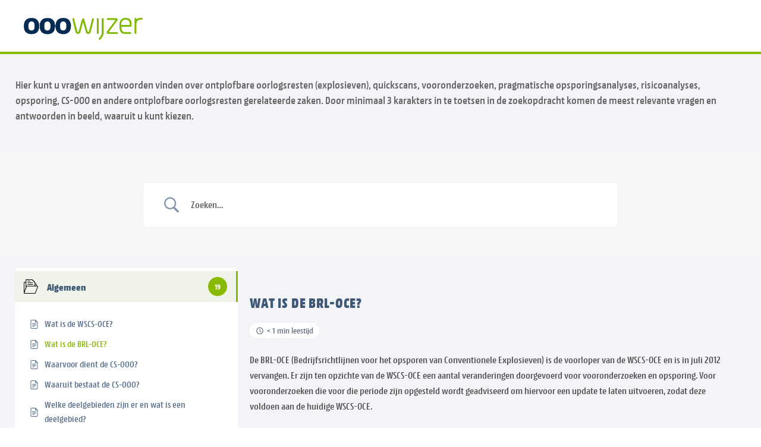

--- FILE ---
content_type: text/css
request_url: https://www.ooowijzer.nl/wp-content/plugins/oce-decisiontree/decisiontree_local_style.css?ver=6.7.4
body_size: 712
content:


        .decision_tree_area .ui-state-active{            
            background: #2E618D;
            border-color: #000000;
            border-left-style: inset;
            color: #ffffff;
        }
        .decision_tree_area .ui-state-default{            
            background: #042B53 ;
            border-color: #357ebd ;
            color: #ffffff ;
            min-width: 100px ;
            background: #042B53 ;
        }
       .decision_tree_area  .span.ui-button-text{
            color: #ffffff;
        }
        .decision_tree_area .ui-state-hover   {
            background: #2E618D;
        }    
        .decision_tree_area .ui-button{
            margin-bottom: 10px;
        }
        .decision_tree_area .ui-widget{
            font-size: 14px;
        }
        .dt_display_subtext{
            font-size:12px;
            font-family: Verdana,Arial,sans-serif;
            margin-bottom: 10px;
        }
        .decision_tree_area .answer-success {
            color: #ffffff;
            background-color: #5cb85c;
            border-color: #4cae4c;
        }
        .decision_tree_area .answer-restart {
            color: #ffffff;
            background-color: #5a8fad;
            border-color: black;
        }
        .decision_tree_area_donated  a {
            font-size: .8em;
            outline: 0px none;
            border: 0px none;
            text-decoration: none !important;
            color: #767676;
            
        }
        
        .dt_button{
            font-size:14px;
            margin-bottom: 14px;
            min-width: 100px;
            max-width: 300px;
            min-height: 32px;
            line-height: 32px;
            border-radius: 4px;
            border: 1px solid #d3d3d3;
            font-family: Verdana,Arial,sans-serif;
            text-decoration: none;
            display: inline-block;
            position: relative;
            padding: 0;
            cursor: pointer;
            vertical-align: middle;
            text-align: center;
            overflow: visible;           
            padding: .4em 1em;            
        }
        .dt_radio_choice{
            color: #ffffff;
            background: #042B53;
            border-color: #357ebd;
        }
        .dt_radio_answer, .dt_radio_answer_nolink{
            color: #ffffff;
            background: #5cb85c;
            border-color: #4cae4c;
        }
        .dt_radio_answer_nolink{
            cursor: default;
        }
        .dt_radio_choice:hover{
            background-color: #2e618d;
        }
       .decision_tree_area .dt_display_title  {
            font-size: 1.2em;
            padding: 3px 0 6px 0;
            color: #767676;
       }

       .ui-dialog {
           z-index: 1000;
       }

--- FILE ---
content_type: text/css
request_url: https://www.ooowijzer.nl/wp-content/themes/avg-oce/style.css?ver=1.0
body_size: 5368
content:
/*
Theme Name: OCEwijzer.nl
Theme URI:
Author: SIENN
Author URI:
Version: 1.0

This theme, like WordPress, is licensed under the GPL.
*/



/* =reset
*****************************************************/
html, body, div, span, applet, object, iframe, h1, h2, h3, h4, h5, h6, p, blockquote, pre, a, abbr, acronym, address, big, cite, code, del, dfn, em, font, img, ins, kbd, q, s, samp, small, strike, strong, sub, sup, tt, var, dd, dl, dt, li, ol, ul, fieldset, form, label, legend, table, caption, tbody, tfoot, thead, tr, th, td{ margin:0px; padding:0px;}

/* global box-sizing */
*,
*:after,
*:before {
	-moz-box-sizing:border-box;
	box-sizing:border-box;
	-webkit-font-smoothing:antialiased;
	-font-smoothing:antialiased;
	text-rendering:optimizeLegibility;
}
/* html element 62.5% font-size for REM use */
html {
	font-size:62.5%;
}
.wrapper {
	margin-top: 80px;
}

.logo-header {
    width: 200px;
	margin-bottom:20px;

}

.dt_display_info ul {
    margin-left: 20px;
	margin-top:  10px;
	list-style: none;
	line-height: 1.6;
	}


.dt_display_info ul li:before {
	content: '✓  ';
	}

.dt_display_subtext {
    margin: 36px 0;
}

.button-onderzoek {
    color: #fff !important;
    background: #80BB04;
    padding: 10px 20px;
    border-radius: 5px;
}
.button-onderzoek:hover {
    color: #fff !important;
    background: #042B53;

}
.dt_button.dt_radio_choice:hover {
    color: #fff !important;
}

.dt_display_info a {
	color:#88ba00;
	font-weight:700;
		}

.dt_display_info a:hover {
	color:#042B53;
	font-weight:700;

	}

.dt_button.answer-restart a {
    background: #dcdcdc;
    border: solid #dcdcdc;
	color: #ccc;
	font-weight:600;
	}

.dt_button.answer-restart a:hover {
    background: #ccc;
    border: solid #ccc;
	color: #fff;
	}
.fa.fa-repeat {
    margin-right: 10px;
}
.dontshow {
    font-size: 23px;
    font-weight: bolder;
}


.header-block {

	border-bottom:solid #88ba00 4px;

}

.header-logo {
    max-width: 1200px;
    width: 100%;
    margin-left: auto;
    margin-right: auto;
}

.faq-accordion {
    margin-top: 37px;
}

main {
    max-width: 1200px;
    width: 100%;
	margin-top:100px;
    margin-left: auto;
    margin-right: auto;
}

body {
	font:300 11px/1.4 'Helvetica Neue', Helvetica, Arial, sans-serif;
	color:#444;
}
/* clear */
.clear:before,
.clear:after {
    content:' ';
    display:table;
}

.dt_display_title {display: none;}

.dt_button.answer-restart {
    font-family: Open Sans, Verdana, Geneva, sans-serif !important;
    float: right;
	background: #dcdcdc;
    border: 0px ;
	color: #666;
}


.dt_button.answer-restart:hover {
    background: #ccc;
    border: 0px;
	color: #fff;
	}

.dt_display_question {
    margin-bottom: 40px;
    font-size: 22px;
    font-weight: 500;
}

.dt_button.dt_radio_choice {
    display: block;
}

.disclaimer-block {
    background: #f1f1f1;
    padding: 20px;
}

.disclaimer-block h4 {
	color: #666;
}

.disclaimer-block p {
    font-size: 14px;
    font-style: italic;
	color: #666;
}

div.columns {
    margin-left:15px;
    -webkit-column-count: 4; /* Chrome, Safari, Opera */
    -moz-column-count: 4; /* Firefox */
    column-count: 4;
}

.subtitle {
    font-size: 20px;
}

section{
    padding: 0 10px;
}

/* Contact form */
#contact-form{
    padding: 10px;
    max-width: 450px;
}
#contact-form label{
    color: #042B53;
}
#contact-form input,#contact-form textarea{
    width: 100%;
    padding-top: 6px;
    padding-bottom: 6px;
    padding-left: 10px;
    color: #042B53;
    border: 2px solid #042B53;
    outline: none;
    font-size: 14px;

}
#contact-form input:hover,#contact-form input:focus,#contact-form textarea:hover,#contact-form textarea:focus{
    border:2px solid #88ba00;
}
div.wpcf7-response-output {
    margin: 10px 0px 15px;
    color: #042B53;
}
div.wpcf7-mail-sent-ok {
    border: 2px solid #88ba00;
    color: #88ba00;
}
span.wpcf7-not-valid-tip {
    color: #d34e52;
}
#contact-form input[type=submit] {
    color: #ffffff;
    background: #042B53;
    border: 2px solid #042B53;
    padding: 10px;
    font-size: 14px;
    font-family: Verdana,Arial,sans-serif;
    font-weight: 400;
}
#contact-form input[type=submit]:hover{
    background-color: #fff;
    color: #042B53;
    transition: all 0.5s;
}


@media screen and (min-width: 700px) {

	.logoheader {
		float: left;
	}

	.vestigingtitle h2 {
		margin-left: 260px;
		margin-top: 10px;
	}

}

.vestigingtitle {
    margin-bottom: -30px;
}

.vestigingtitle h2 {
    font-size: 24px;
    font-style: italic;
}


.gallery-article {
    clear: both;
    width: 100%;
    padding-top: 40px;
}


.vr-block .text p {  margin: 0 0 -60px 0;}
.clear:after {
    clear:both;
}
.clear {
    *zoom:1;
}

.button-back {
    float: right;
    margin-top: 30px;
}

.attachment-post-thumbnail.size-post-thumbnail.wp-post-image {
    width: 100%;
    height: auto;
}


img {
	max-width:100%;
	vertical-align:bottom;
}
a {
	color:#444;
	text-decoration:none;
}
a:hover {
	color:#444;
}
a:focus {
	outline:0;
}
a:hover,
a:active {
	outline:0;
}
input:focus {
	outline:0;
	border:1px solid #04A4CC;
}

.wpbs-calendars .status-default {
	background-color: #efefef
}

.wpbs-calendars .wpbs-bookable
{
	background-color:#DDFFCC !important
}

.wpbs-calendars .wpbs-bookable-clicked,
.wpbs-calendars .wpbs-bookable-hover
{
	background-color:#3399cc !important
}

.wpbs-form-form p {font-size: 22px;  font-weight: 300;  margin-bottom: 30px;  line-height: 120%;}
.meta-date-post {
    margin-top: -30px;
    font-style: italic;
    color: #9a9a9a;
	font-size: 14px;
}
#post-image {
    min-width: 330px;
    max-width: 400px;
    float: left;
    margin: 10px 20px 20px 0;
}
.gallery-article img {max-width:150px; margin-bottom:10px;margin-right:5px;}

/* ==========================================================================
   MediaMarkt
   ========================================================================== */

@font-face {
    font-family: MMText-regular;
    src: url(../fonts/MMTextProWebTT-Regular.eot);
    src: url(../fonts/MMTextProWebTT-Regular.eot?#iefix) format("embedded-opentype"), url(../fonts/MMTextProWebTT-Regular.woff) format("woff"), url(../fonts/MMTextProWebTT-Regular.ttf) format("truetype")
}

@font-face {
    font-family: MMText-bold;
    src: url(../fonts/MMTextProWebTT-Bold.eot);
    src: url(../fonts/MMTextProWebTT-Bold.eot?#iefix) format("embedded-opentype"), url(../fonts/MMTextProWebTT-Bold.woff) format("woff"), url(../fonts/MMTextProWebTT-Bold.ttf) format("truetype")
}

@font-face {
    font-family: MMText-semibold;
    src: url(../fonts/MMTextProWebTT-Semibold.eot);
    src: url(../fonts/MMTextProWebTT-Semibold.eot?#iefix) format("embedded-opentype"), url(../fonts/MMTextProWebTT-Semibold.woff) format("woff"), url(../fonts/MMTextProWebTT-Semibold.ttf) format("truetype")
}

@font-face {
    font-family: MMPrice;
    src: url(../fonts/MM-Price.eot);
    src: url(../fonts/MM-Price.eot?#iefix) format("embedded-opentype"), url(../fonts/MM-Price.woff) format("woff"), url(../fonts/MM-Price.ttf) format("truetype")
}

@font-face {
    font-family: MM-iconfont;
    src: url(../fonts/MM-Iconfont.eot);
    src: url(../fonts/MM-Iconfont.eot?#iefix) format("embedded-opentype"), url(../fonts/MM-Iconfont.woff) format("woff"), url(../fonts/MM-Iconfont.ttf) format("truetype")
}


/***** GENERAL *****/

.test2{color: blue;}

body {
    font-family: MMText-regular, mm-text-regular, mmtextregular, MMTextProWeb-Regular, sans-serif;
    padding-top: 30px;
    padding-bottom: 0px;
    font-size: 18px;
    font-weight: 300;
    color: #666666;
}

h1 {
    font-size: 42px;
    margin-bottom: 40px;
    color: #000;
}

h2 {
    font-size: 40px;
    margin-bottom: 40px;
}

h3 {
    margin-top: 0px;
}

h1,
h2,
h3,
h4,
h5,
h6 {
    /*font-weight: normal !important;*/
    font-family: MMText-bold, Tahoma, Arial, Helvetica, sans-serif
}

a {
    color: #555;
}

a:hover,
a:focus {
    color: #000;
    text-decoration: none;
}

.btn.btn-primary {
    background: #ffa330;
    border: 1px solid #e5922b;
    color: #333333;
}

a.tooltip {
    text-decoration: none;
    cursor: help;
    border-bottom: dotted 1px #ccc;
    border-bottom: dotted 1px rgba(0, 0, 0, 0.25);
}

a.tooltip:hover {
    color: #000;
    border-bottom: dotted 1px #777;
    border-bottom: dotted 1px rgba(0, 0, 0, 0.5);
}

.btn.black {
    background: #000;
    color: #fff;
    font-weight: normal;
    font-size: 18px;
    text-shadow: none;
}

.btn.white {
    background: #fff;
    color: #000;
    font-weight: normal;
    font-size: 18px;
    text-shadow: none;
}

.icon,
.touch .icon {
    background: url(../images/icon-info.png) no-repeat scroll 0 0;
    width: 12px;
    height: 12px;
}

.offline {
    height: 90% !important;
    /* out of stock layer */
}

.offline span {
    width: 100%;
    height: auto;
    line-height: 1.2em;
    text-align: center;
    margin: 0px auto;
    padding: 2em 0;
}

.offline span i {
    position: relative;
}

.contenspot {
    padding: 0;
    /* is ok? */
}


/***** BUTTONS *****/

.button {
    height: auto;
    padding: 10px 10px 10px 10px;
    padding: 0px 10px\0;
    background: none;
    background-color: #555;
    border-radius: 3px;
    border: none;
    color: #fff;
    text-transform: uppercase;
    text-align: center;
    box-shadow: inset 0 -1px 0px rgba(0, 0, 0, 0.25);
    -webkit-transition: 0.1s ease-in-out;
    -moz-transition: 0.1s ease-in-out;
    -o-transition: 0.1s ease-in-out;
    transition: 0.1s ease-in-out;
}

.button span {
    width: auto !important;
    height: auto;
    margin: 0;
    padding: 0;
    display: block;
    float: none;
    background: none;
    border: none;
    white-space: nowrap;
    font-size: 14px;
    line-height: 1em;
    text-align: center;
    position: relative;
    font-weight: normal !important;
    font-family: 'mm-bold', Arial, sans-serif !important;
}

.button span:before {
    background: none !important;
}

.button:before {
    display: none;
    background: none;
}

.button:hover,
.button:focus,
.button:active {
    background-color: #333;
    color: #fff;
    box-shadow: inset 0 -1px 0px rgba(0, 0, 0, 0.25);
}

.button.small {
    padding: 0 10px 0 10px;
    text-transform: none;
}

.button.small span {
    line-height: 25px;
}

.button.rate-product span,
.button.small span {
    font-size: 12px;
    font-family: 'mm-semibold', Arial, sans-serif !important;
}

.button.large {
    /* make same as default .button */
    height: 35px !important;
    padding: auto !important;
    line-height: 35px !important;
    text-align: center !important;
}

.button.large span {
    height: inherit !important;
    line-height: inherit !important;
    text-align: center !important;
}

.button.large:hover,
.button.large:focus,
.button.large:active {
    background-position: inherit;
}

.button.arrow {
    padding-right: 0;
    padding-left: 0;
}

.button.arrow span {
    background: none;
    padding: 0 10px;
}

.button.arrow span:after {
    display: none;
}

.button.arrow:after {
    display: none !important;
}

.button.block span {
    text-align: center !important;
}

.button.fullwidth {
    width: auto;
    display: block;
}

.button.fullwidth span {
    width: 100%;
}

.button.gray {
    height: 25px;
    padding: 0;
    color: #555 !important;
    background: #e7e7e7;
    box-shadow: inset 0 -1px 0px rgba(0, 0, 0, 0.15);
    text-transform: uppercase;
}

#my-account-action-register {
    color: #fff !important;
}

.button.gray span {
    color: #555;
    line-height: 25px;
    font-size: 14px;
    font-family: 'mm-bold', Arial, sans-serif !important;
}

.button.gray:hover,
.button.gray:focus,
.button.gray:active {
    color: #333;
    background: #ddd;
}

.button.gray:before {
    display: inline-block;
}

.button.light,
.button#continue-shopping {
    background-color: #e7e7e7;
    color: #555;
    box-shadow: inset 0 -1px 0 rgba(0, 0, 0, 0.15);
}

.button.light:hover,
.button#continue-shopping:hover,
.button.light:focus,
.button#continue-shopping:focus,
.button.light:active,
.button#continue-shopping:active {
    background-color: #d7d7d7;
    color: #333;
}

.button.print {
    border-right: none;
}

.button.print:before {
    height: 15px;
    background: rgba(0, 0, 0, 0) url("../images/sprites.png?17") no-repeat scroll -308px -32px;
}

.button.print:after {
    display: none !important;
}

.button.print span {
    padding-left: 30px;
}

.button.disabled,
.button:disabled:focus,
.button:disabled:hover {
    opacity: 0.5em;
}

.button.disabled span,
.button:disabled:focus span,
.button:disabled:hover span {
    background: none;
}

.button.to-details {
    width: auto !important;
    background: #d7d7d7;
    color: #555;
    text-transform: uppercase;
    background-color: #555 !important;
    color: #fff !important;
    padding-right: 30px;
    padding-left: 10px;
}

.button.to-details.arrow span:after {
    display: none;
}

.button.to-details.arrow:after {
    display: block !important;
}

.button.to-details:after {
    content: "";
    width: 10px;
    height: 100%;
    padding: 0 6px 0 7px;
    display: block;
    position: absolute;
    right: 0;
    top: 0;
    border-left: solid 1px rgba(0, 0, 0, 0.2);
    background: url(../images/btn-arrow-dark.png) -25px 50% no-repeat;
    -webkit-transition: 0.1s ease-in-out;
    -moz-transition: 0.1s ease-in-out;
    -o-transition: 0.1s ease-in-out;
    transition: 0.25s ease-in-out;
}

.button.to-details:hover,
.button.to-details:focus,
.button.to-details:active {
    color: #fff !important;
    background-color: #ffa330 !important;
}

.button.to-details:hover:after,
.button.to-details:focus:after,
.button.to-details:active:after {
    content: "";
    width: 10px;
    padding: 0 6px 0 7px;
    display: block;
    position: absolute;
    right: 0;
    top: 0;
    border-left: solid 1px rgba(0, 0, 0, 0.15);
    background: url(../images/btn-arrow-dark.png) 9px 50% no-repeat;
}

.button.to-details.mini {
    height: 15px !important;
    padding: 2px 19px 2px 6px;
}

.button.to-details.mini span {
    line-height: 15px;
    font-size: 11px;
}

.button.to-details.mini:after {
    content: "";
    width: 7px;
    height: 100%;
    padding: 0 3px 0 4px;
    display: block;
    position: absolute;
    right: 0;
    top: 0;
    border-left: solid 1px rgba(0, 0, 0, 0.2);
    background: url(../images/btn-arrow-dark-small.png) -31px 50% no-repeat;
    -webkit-transition: 0.1s ease-in-out;
    -moz-transition: 0.1s ease-in-out;
    -o-transition: 0.1s ease-in-out;
    transition: 0.25s ease-in-out;
}

.button.to-details.mini:hover:after,
.button.to-details.mini:focus:after,
.button.to-details.mini:active:after {
    background-position: 5px 50%;
}

.button.to-details.dark {
    background: #555 !important;
    color: #fff !important;
}

.button.to-details.dark:hover {
    background: #333 !important;
    color: #fff !important;
}

.button.to-details.light {
    background: #e7e7e7 !important;
    color: #555 !important;
}

.button.to-details.light:after {
    content: "";
    width: 10px;
    height: 100%;
    padding: 0 6px 0 7px;
    display: block;
    position: absolute;
    right: 0;
    top: 0;
    border-left: solid 1px rgba(0, 0, 0, 0.1);
    background: url(../images/btn-arrow.png) -25px 50% no-repeat;
    -webkit-transition: 0.1s ease-in-out;
    -moz-transition: 0.1s ease-in-out;
    -o-transition: 0.1s ease-in-out;
    transition: 0.25s ease-in-out;
}

.button.to-details.light:hover,
.button.to-details.light:focus,
.button.to-details.light:active {
    background-color: #d7d7d7 !important;
}

.button.to-details.light:hover:after,
.button.to-details.light:focus:after,
.button.to-details.light:active:after {
    content: "";
    width: 10px;
    padding: 0 6px 0 7px;
    display: block;
    position: absolute;
    right: 0;
    top: 0;
    border-left: solid 1px rgba(0, 0, 0, 0.15);
    background: url(../images/btn-arrow.png) 9px 50% no-repeat;
}

.button.add-to-cart,
.button.yellow {
    height: 35px\0;
    /* ie8 */
    line-height: 35px\0;
    /* ie8 */
    padding: 0;
    height: 35px;
    line-height: 35px;
    margin-right: 0;
    padding-right: 30px;
    padding-left: 10px;
    color: #333 !important;
    text-transform: uppercase;
    text-align: center;
    background: none !important;
    background-color: #ffa330 !important;
    font-size: 15px;
    font-family: 'mm-bold', Arial, sans-serif;
    -webkit-transition: 0.1s ease-in-out;
    -moz-transition: 0.1s ease-in-out;
    -o-transition: 0.1s ease-in-out;
    transition: 0.1s ease-in-out;
}

.button.add-to-cart span,
.button.yellow span {
    line-height: 35px;
    padding-left: 0;
    background: none !important;
    font-size: 14px;
    font-family: 'mm-bold', Arial, sans-serif !important;
}

.button.add-to-cart:hover,
.button.yellow:hover,
.button.add-to-cart:focus,
.button.yellow:focus,
.button.add-to-cart:active,
.button.yellow:active {
    color: #fff !important;
}

.button.add-to-cart:hover:after,
.button.yellow:hover:after,
.button.add-to-cart:focus:after,
.button.yellow:focus:after,
.button.add-to-cart:active:after,
.button.yellow:active:after {
    content: "";
    width: 10px;
    padding: 0 6px 0 7px;
    display: block;
    position: absolute;
    right: 0;
    top: 0;
    border-left: solid 1px rgba(0, 0, 0, 0.15);
    background: url(../images/btn-arrow.png) 9px 50% no-repeat;
}

.button.add-to-cart:before,
.button.yellow:before {
    display: none;
    background: none !important;
}

.button.add-to-cart:after,
.button.yellow:after {
    content: "";
    width: 10px;
    height: 100%;
    padding: 0 6px 0 7px;
    display: block;
    position: absolute;
    right: 0;
    top: 0;
    border-left: solid 1px rgba(0, 0, 0, 0.1);
    background: url(../images/btn-arrow.png) -25px 50% no-repeat;
    -webkit-transition: 0.1s ease-in-out;
    -moz-transition: 0.1s ease-in-out;
    -o-transition: 0.1s ease-in-out;
    transition: 0.25s ease-in-out;
}

.button.disabled,
.button[disabled] {
    background: #555;
    opacity: 0.35;
    cursor: default;
}

.button.gray.arrow span {
    padding-right: 10px;
}

.tour {
    text-align: center;
}

.tour #kijkEensBinnen {
    display: inline-block;
}

.red {
    color: #df1000;
}

.vr-block {
    background: rgba(162, 0, 0, 1);
    background: -moz-linear-gradient(top, rgba(162, 0, 0, 1) 0%, rgba(223, 0, 0, 1) 100%);
    background: -webkit-gradient(left top, left bottom, color-stop(0%, rgba(162, 0, 0, 1)), color-stop(100%, rgba(223, 0, 0, 1)));
    background: -webkit-linear-gradient(top, rgba(162, 0, 0, 1) 0%, rgba(223, 0, 0, 1) 100%);
    background: -o-linear-gradient(top, rgba(162, 0, 0, 1) 0%, rgba(223, 0, 0, 1) 100%);
    background: -ms-linear-gradient(top, rgba(162, 0, 0, 1) 0%, rgba(223, 0, 0, 1) 100%);
    background: linear-gradient(to bottom, rgba(162, 0, 0, 1) 0%, rgba(223, 0, 0, 1) 100%);
    filter: progid: DXImageTransform.Microsoft.gradient( startColorstr='#a20000', endColorstr='#df0000', GradientType=0);
    height: 345px;
    padding-bottom: 0px !important;
}

.vr-block .container {
    position: relative;
    height: 100%;
}

.vr-block .text {
    width: 60%;
}

.vr-block .text p {
    color: #fff;
    font-size: 72px;
    padding-top: 40px;
    font-style: italic;
    font-weight: bold;
    line-height: 1.2;
}

.vr-lady {
    margin-top: -47px;
    position: absolute;
    bottom: 0px;
    right: 0px;
}

.address-block {
    border: 1px solid #000000;
    padding: 20px;
    margin-bottom: 20px;
}

.address-block h3 {
    margin-top: 0px;
}

.address-block img {
    margin-right: 20px;
}

.block {
    margin-top: 50px;
    padding-bottom: 50px;
}

.red-block {
    background: #df0000;
    padding: 30px;
}

.red-block h3 {
    color: #fff;
    margin-top: 0px;
    font-size: 72px;
    font-style: italic;
    text-align: center;
}


.listing-item .title{display: block;margin: 10px 0px; color:#666666; font-size: 24px;line-height: 26px; font-weight: 700;padding-left: 10px;}
.listing-item .excerpt-dash{display: none;}
.listing-item .excerpt{font-size: 16px;}
.excerpt-wrapper {padding:0 10px 60px 10px;position: relative;}
.listing-item .excerpt a:last-child{
    background: #df1000;
    color: #fff;
    padding: 5px 20px;
    font-size: 16px;
    -webkit-border-top-left-radius: 4px;
    -webkit-border-bottom-left-radius: 4px;
    -moz-border-radius-topleft: 4px;
    -moz-border-radius-bottomleft: 4px;
    border-top-left-radius: 4px;
    border-bottom-left-radius: 4px;
    display: block;
    width: auto;
    float: right;
    position: absolute;
    bottom: 10px;
    right: 0px;
}
.listing-item .excerpt a:last-child:hover{background-color: #ff2615;}
/*.owl-carousel{max-width: 1060px;margin: 10px auto 0 auto;}*/

.owl-carousel .owl-item {
    -webkit-box-shadow: 1px 1px 3px 0 rgba(0, 0, 0, 0.2);
    box-shadow: 1px 1px 3px 0 rgba(0, 0, 0, 0.2);
}
.owl-carousel .owl-item img {
    width: 100% !important;
    height: auto !important;
}

.owl-carousel .item .item-content {
    padding: 10px;
}

.owl-carousel .item .item-content p {
    font-size: 16px;
}

.owl-carousel .owl-stage-outer {
    padding-bottom: 10px;
}

.owl-carousel .item .item-content .more {
    background: #df1000;
    color: #fff;
    padding: 5px 20px;
    margin-right: -10px;
    font-size: 16px;
    -webkit-border-top-left-radius: 4px;
    -webkit-border-bottom-left-radius: 4px;
    -moz-border-radius-topleft: 4px;
    -moz-border-radius-bottomleft: 4px;
    border-top-left-radius: 4px;
    border-bottom-left-radius: 4px;
}

.owl-carousel .item .item-content .more:hover {
    background: #ff2615;
}

.owl-nav>div {
    position: absolute;
    margin-top: -17px;
}

.owl-nav .owl-prev {
    left: -50px;
    top: 50%;
}

.owl-nav .owl-next {
    right: -50px;
    top: 50%;
}

.products-list a {
    display: block;
}

footer h3 {
    font-style: italic;
    font-size: 32px;
}

footer .footer-top {
    background: #de0000;
    color: #fff;
    padding: 0px 0;
}

footer .footer-top .container>div {
    padding: 30px 30px 30px 0;
}

footer .footer-top .container>div:last-child {
    padding: 30px;
    background: rgba(162, 0, 0, 1);
    background: -moz-linear-gradient(top, rgba(162, 0, 0, 1) 0%, rgba(223, 0, 0, 1) 100%);
    background: -webkit-gradient(left top, left bottom, color-stop(0%, rgba(162, 0, 0, 1)), color-stop(100%, rgba(223, 0, 0, 1)));
    background: -webkit-linear-gradient(top, rgba(162, 0, 0, 1) 0%, rgba(223, 0, 0, 1) 100%);
    background: -o-linear-gradient(top, rgba(162, 0, 0, 1) 0%, rgba(223, 0, 0, 1) 100%);
    background: -ms-linear-gradient(top, rgba(162, 0, 0, 1) 0%, rgba(223, 0, 0, 1) 100%);
    background: linear-gradient(to bottom, rgba(162, 0, 0, 1) 0%, rgba(223, 0, 0, 1) 100%);
    filter: progid: DXImageTransform.Microsoft.gradient( startColorstr='#a20000', endColorstr='#df0000', GradientType=0);
}

footer .footer-top .heading {
    font-style: italic;
}

footer .footer-bottom {
    padding: 10px 0;
}

footer .social-media a {
    color: #fff;
    margin-right: 5px;
    font-size: 42px;
}

footer .footer-bottom {
    border-bottom: 5px solid #de0000;
}

@media (max-width: 1200px) {
    .logo-header {
        width: 200px;
        margin-left:20px;
    }
    main{
        margin-top: 40px;
    }
    #contact-form{
        padding: 0px;
    }
}
@media (max-width: 991px) {
    .red-block h3 {
       font-size: 32px !important;
    }

    .vr-lady {
        width: 450px;
        margin-right: -80px;
    }
}

@media only screen and (min-width: 769px) and (max-width:920px) {
    .vr-lady {
        width: 400px;
        margin-right: 0px;
    }
}

@media (max-width: 768px){
    .vr-block{
        height: auto !important;
        overflow: hidden;
    }
    .vr-block .text {
        width: 100% !important;
    }
    .vr-lady {
        display:none;
    }
    .vr-block{
        padding-bottom: 50px !important;
    }
    .vr-block .text p:nth-child(2){
        padding-top: 0px;
    }
}



@media (max-width: 720px) {
    .vr-lady {
        width: 350px;
        margin-right: 0px;
    }


    div.columns {
        margin-left:15px;
        -webkit-column-count: 3; /* Chrome, Safari, Opera */
        -moz-column-count: 3; /* Firefox */
        column-count: 3;
    }
}

@media (max-width: 560px) {
.vr-block .text p {
    font-size: 40px !important;
    margin-bottom: -20px;}



div.columns {
    margin-left:15px;
    -webkit-column-count: 1; /* Chrome, Safari, Opera */
    -moz-column-count: 1; /* Firefox */
    column-count: 1;
}

}

.docs-navigation a svg {
	fill: #0C2C54 !important;
}

.oce-content-before {
display: flex;
    width: 100%;
    max-width: 1400px;
    margin: 0 auto;
	padding: 3em 2em;
}

.oce-content-before p {
	font-size: 18px;
	line-height: 26px;
}

.oce-content-after {
	padding: 0 30px;
}

.oce-cta-buttons {
	margin-top: 6em;
    display: grid;
    grid-template-columns: 1fr 1fr;
	grid-gap: 1.5em;
}


.oce-cta-buttons a {
	background: #efefef;
    padding: 1em;
    text-align: center;
	display: grid;
    align-items: center;
	transition: .1s background;
	height: 100%;
}

.oce-cta-buttons a:hover {
	background: #0C2C54;
	color: #fff;
}

@media(min-width: 960px){
	.oce-cta-buttons {
	    grid-template-columns: 1fr 1fr 1fr 1fr;
	}
}


--- FILE ---
content_type: text/css
request_url: https://www.ooowijzer.nl/wp-content/themes/avg-oce/css/main.css?ver=6.7.4
body_size: 3543
content:
/* ==========================================================================
   Author's custom styles
   ========================================================================== */

@font-face {
    font-family: MMText-regular;
    src: url(../fonts/MMTextProWebTT-Regular.eot);
    src: url(../fonts/MMTextProWebTT-Regular.eot?#iefix) format("embedded-opentype"), url(../fonts/MMTextProWebTT-Regular.woff) format("woff"), url(../fonts/MMTextProWebTT-Regular.ttf) format("truetype")
}

@font-face {
    font-family: MMText-bold;
    src: url(../fonts/MMTextProWebTT-Bold.eot);
    src: url(../fonts/MMTextProWebTT-Bold.eot?#iefix) format("embedded-opentype"), url(../fonts/MMTextProWebTT-Bold.woff) format("woff"), url(../fonts/MMTextProWebTT-Bold.ttf) format("truetype")
}

@font-face {
    font-family: MMText-semibold;
    src: url(../fonts/MMTextProWebTT-Semibold.eot);
    src: url(../fonts/MMTextProWebTT-Semibold.eot?#iefix) format("embedded-opentype"), url(../fonts/MMTextProWebTT-Semibold.woff) format("woff"), url(../fonts/MMTextProWebTT-Semibold.ttf) format("truetype")
}

@font-face {
    font-family: MMPrice;
    src: url(../fonts/MM-Price.eot);
    src: url(../fonts/MM-Price.eot?#iefix) format("embedded-opentype"), url(../fonts/MM-Price.woff) format("woff"), url(../fonts/MM-Price.ttf) format("truetype")
}

@font-face {
    font-family: MM-iconfont;
    src: url(../fonts/MM-Iconfont.eot);
    src: url(../fonts/MM-Iconfont.eot?#iefix) format("embedded-opentype"), url(../fonts/MM-Iconfont.woff) format("woff"), url(../fonts/MM-Iconfont.ttf) format("truetype")
}


/***** GENERAL *****/

.test{color: red;}

body {
    font-family: Open Sans, MMText-regular, mm-text-regular, mmtextregular, MMTextProWeb-Regular, sans-serif;
    padding-top: 30px;
    padding-bottom: 0px;
    font-size: 13px;
    font-weight: 300;
    color: #666666;
}

h1 {
    font-size: 42px;
    margin-bottom: 40px;
    color: #042B53;
}

h2 {
    font-size: 40px;
    margin-bottom: 40px;
}

h3 {
    margin-top: 0px;
}

h1,
h2,
h3,
h4,
h5,
h6 {
    /*font-weight: normal !important;*/
    font-family: Open Sans, MMText-bold, Tahoma, Arial, Helvetica, sans-serif
}

  @media only screen and (min-width:600px){
  .form-av {float:right; margin: -20px 0 10px 35px;}
  }

  p {font-size: 14px; line-height: 23px;}


a {
    color: #555;
}

a:hover,
a:focus {
    color: #000;
    text-decoration: none;
}

.btn.btn-primary {
    background: #ffa330;
    border: 1px solid #e5922b;
    color: #333333;
}

a.tooltip {
    text-decoration: none;
    cursor: help;
    border-bottom: dotted 1px #ccc;
    border-bottom: dotted 1px rgba(0, 0, 0, 0.25);
}

a.tooltip:hover {
    color: #000;
    border-bottom: dotted 1px #777;
    border-bottom: dotted 1px rgba(0, 0, 0, 0.5);
}

.btn.black {
    background: #000;
    color: #fff;
    font-weight: normal;
    font-size: 18px;
    text-shadow: none;
}
.btn.ov_route{
    margin-left: 5px;
}
a.btn.btn-vacatures {
    font-weight: 700;
    background-color: #E7E7E7;
    text-transform: uppercase;
    font-size: 16px;
    margin-top: 5px;
}

.btn.white {
    background: #fff;
    color: #000;
    font-weight: normal;
    font-size: 18px;
    text-shadow: none;
}

.icon,
.touch .icon {
    background: url(../images/icon-info.png) no-repeat scroll 0 0;
    width: 12px;
    height: 12px;
}

.offline {
    height: 90% !important;
    /* out of stock layer */
}

.offline span {
    width: 100%;
    height: auto;
    line-height: 1.2em;
    text-align: center;
    margin: 0px auto;
    padding: 2em 0;
}

.offline span i {
    position: relative;
}

.contenspot {
    padding: 0;
    /* is ok? */
}

/***** TABLE *****/
.panel-openingTimes{
    border-radius: 0px;
}
.panel-openingTimes .panel-heading{
    background-color: #df0000;
}
.panel-openingTimes h3{
    color: #fff;
    font-size: 24px;
    line-height: 24px;
}
.openingtime-table{
    border-width: 1px 1px 1px 1px;
    border-color: #ddd;
    border-style: solid;
}
.openingtime-table>thead:first-child>tr:first-child>th{
    color: #000;
    font-size: 16px;
}
.openingtime-table tbody tr:nth-of-type(odd) {
    background: #e9e9e9;
}
.openingtime-table>thead>tr>th {
     border-bottom: 0px;
}

/*Agenda*/
.agenda-container{
    margin-top: 40px;
}
.agenda-item {
    overflow: auto;
    height: 91px;
    margin: 20px 0px;
}
.agenda-time-container {
    float: left;
    width: 10%;
    background-color: #df0000;
    color: #fff;
    text-align: center;
    height: 91px;
    padding-top: 12px;
}
.agenda-desc{
    float: left;
    width: 80%;
    background-color: #fedcd3;
    padding: 10px 20px;
    position: relative;
    height: 91px;
}
.agenda-desc:after {
    content: '';
    display: block;
    position: absolute;
    left: 100%;
    top: 50%;
    margin-top: -47px;
    width: 0;
    height: 0;
    border-top: 46px solid transparent;
    border-bottom: 46px solid transparent;
    border-left: 34px solid #fedcd3;
}
a.agenda-title {
    font-size: 24px;
    display: block;
    font-weight: 700;
    color: #000;
}
span.agenda-date {
    font-size: 24px;
}
span.agenda-date,span.agenda-time {
    display: block;
} 
.arrow-right {
  /*width: 0; 
  height: 0; 
  border-top: 60px solid transparent;
  border-bottom: 60px solid transparent;
  float: left;
  border-left: 60px solid green;*/
}


/***** BUTTONS *****/

.button {
    height: auto;
    padding: 10px 10px 10px 10px;
    padding: 0px 10px\0;
    background: none;
    background-color: #555;
    border-radius: 3px;
    border: none;
    color: #fff;
    text-transform: uppercase;
    text-align: center;
    box-shadow: inset 0 -1px 0px rgba(0, 0, 0, 0.25);
    -webkit-transition: 0.1s ease-in-out;
    -moz-transition: 0.1s ease-in-out;
    -o-transition: 0.1s ease-in-out;
    transition: 0.1s ease-in-out;
}

.button span {
    width: auto !important;
    height: auto;
    margin: 0;
    padding: 0;
    display: block;
    float: none;
    background: none;
    border: none;
    white-space: nowrap;
    font-size: 14px;
    line-height: 1em;
    text-align: center;
    position: relative;
    font-weight: normal !important;
    font-family: 'mm-bold', Arial, sans-serif !important;
}

.button span:before {
    background: none !important;
}

.button:before {
    display: none;
    background: none;
}

.button:hover,
.button:focus,
.button:active {
    background-color: #333;
    color: #fff;
    box-shadow: inset 0 -1px 0px rgba(0, 0, 0, 0.25);
}

.button.small {
    padding: 0 10px 0 10px;
    text-transform: none;
}

.button.small span {
    line-height: 25px;
}

.button.rate-product span,
.button.small span {
    font-size: 12px;
    font-family: 'mm-semibold', Arial, sans-serif !important;
}

.button.large {
    /* make same as default .button */
    height: 35px !important;
    padding: auto !important;
    line-height: 35px !important;
    text-align: center !important;
}

.button.large span {
    height: inherit !important;
    line-height: inherit !important;
    text-align: center !important;
}

.button.large:hover,
.button.large:focus,
.button.large:active {
    background-position: inherit;
}

.button.arrow {
    padding-right: 0;
    padding-left: 0;
}

.button.arrow span {
    background: none;
    padding: 0 10px;
}

.button.arrow span:after {
    display: none;
}

.button.arrow:after {
    display: none !important;
}

.button.block span {
    text-align: center !important;
}

.button.fullwidth {
    width: auto;
    display: block;
}

.button.fullwidth span {
    width: 100%;
}

.button.gray {
    height: 25px;
    padding: 0;
    color: #555 !important;
    background: #e7e7e7;
    box-shadow: inset 0 -1px 0px rgba(0, 0, 0, 0.15);
    text-transform: uppercase;
}

#my-account-action-register {
    color: #fff !important;
}

.button.gray span {
    color: #555;
    line-height: 25px;
    font-size: 14px;
    font-family: 'mm-bold', Arial, sans-serif !important;
}

.button.gray:hover,
.button.gray:focus,
.button.gray:active {
    color: #333;
    background: #ddd;
}

.button.gray:before {
    display: inline-block;
}

.button.light,
.button#continue-shopping {
    background-color: #e7e7e7;
    color: #555;
    box-shadow: inset 0 -1px 0 rgba(0, 0, 0, 0.15);
}

.button.light:hover,
.button#continue-shopping:hover,
.button.light:focus,
.button#continue-shopping:focus,
.button.light:active,
.button#continue-shopping:active {
    background-color: #d7d7d7;
    color: #333;
}

.button.print {
    border-right: none;
}

.button.print:before {
    height: 15px;
    background: rgba(0, 0, 0, 0) url("../images/sprites.png?17") no-repeat scroll -308px -32px;
}

.button.print:after {
    display: none !important;
}

.button.print span {
    padding-left: 30px;
}

.button.disabled,
.button:disabled:focus,
.button:disabled:hover {
    opacity: 0.5em;
}

.button.disabled span,
.button:disabled:focus span,
.button:disabled:hover span {
    background: none;
}

.button.to-details {
    width: auto !important;
    background: #d7d7d7;
    color: #555;
    text-transform: uppercase;
    background-color: #555 !important;
    color: #fff !important;
    padding-right: 30px;
    padding-left: 10px;
}

.button.to-details.arrow span:after {
    display: none;
}

.button.to-details.arrow:after {
    display: block !important;
}

.button.to-details:after {
    content: "";
    width: 10px;
    height: 100%;
    padding: 0 6px 0 7px;
    display: block;
    position: absolute;
    right: 0;
    top: 0;
    border-left: solid 1px rgba(0, 0, 0, 0.2);
    background: url(../images/btn-arrow-dark.png) -25px 50% no-repeat;
    -webkit-transition: 0.1s ease-in-out;
    -moz-transition: 0.1s ease-in-out;
    -o-transition: 0.1s ease-in-out;
    transition: 0.25s ease-in-out;
}

.button.to-details:hover,
.button.to-details:focus,
.button.to-details:active {
    color: #fff !important;
    background-color: #ffa330 !important;
}

.button.to-details:hover:after,
.button.to-details:focus:after,
.button.to-details:active:after {
    content: "";
    width: 10px;
    padding: 0 6px 0 7px;
    display: block;
    position: absolute;
    right: 0;
    top: 0;
    border-left: solid 1px rgba(0, 0, 0, 0.15);
    background: url(../images/btn-arrow-dark.png) 9px 50% no-repeat;
}

.button.to-details.mini {
    height: 15px !important;
    padding: 2px 19px 2px 6px;
}

.button.to-details.mini span {
    line-height: 15px;
    font-size: 11px;
}

.button.to-details.mini:after {
    content: "";
    width: 7px;
    height: 100%;
    padding: 0 3px 0 4px;
    display: block;
    position: absolute;
    right: 0;
    top: 0;
    border-left: solid 1px rgba(0, 0, 0, 0.2);
    background: url(../images/btn-arrow-dark-small.png) -31px 50% no-repeat;
    -webkit-transition: 0.1s ease-in-out;
    -moz-transition: 0.1s ease-in-out;
    -o-transition: 0.1s ease-in-out;
    transition: 0.25s ease-in-out;
}

.button.to-details.mini:hover:after,
.button.to-details.mini:focus:after,
.button.to-details.mini:active:after {
    background-position: 5px 50%;
}

.button.to-details.dark {
    background: #555 !important;
    color: #fff !important;
}

.button.to-details.dark:hover {
    background: #333 !important;
    color: #fff !important;
}

.button.to-details.light {
    background: #e7e7e7 !important;
    color: #555 !important;
}

.button.to-details.light:after {
    content: "";
    width: 10px;
    height: 100%;
    padding: 0 6px 0 7px;
    display: block;
    position: absolute;
    right: 0;
    top: 0;
    border-left: solid 1px rgba(0, 0, 0, 0.1);
    background: url(../images/btn-arrow.png) -25px 50% no-repeat;
    -webkit-transition: 0.1s ease-in-out;
    -moz-transition: 0.1s ease-in-out;
    -o-transition: 0.1s ease-in-out;
    transition: 0.25s ease-in-out;
}

.button.to-details.light:hover,
.button.to-details.light:focus,
.button.to-details.light:active {
    background-color: #d7d7d7 !important;
}

.button.to-details.light:hover:after,
.button.to-details.light:focus:after,
.button.to-details.light:active:after {
    content: "";
    width: 10px;
    padding: 0 6px 0 7px;
    display: block;
    position: absolute;
    right: 0;
    top: 0;
    border-left: solid 1px rgba(0, 0, 0, 0.15);
    background: url(../images/btn-arrow.png) 9px 50% no-repeat;
}

.button.add-to-cart,
.button.yellow {
    height: 35px\0;
    /* ie8 */
    line-height: 35px\0;
    /* ie8 */
    padding: 0;
    height: 35px;
    line-height: 35px;
    margin-right: 0;
    padding-right: 30px;
    padding-left: 10px;
    color: #333 !important;
    text-transform: uppercase;
    text-align: center;
    background: none !important;
    background-color: #ffa330 !important;
    font-size: 15px;
    font-family: 'mm-bold', Arial, sans-serif;
    -webkit-transition: 0.1s ease-in-out;
    -moz-transition: 0.1s ease-in-out;
    -o-transition: 0.1s ease-in-out;
    transition: 0.1s ease-in-out;
}

.button.add-to-cart span,
.button.yellow span {
    line-height: 35px;
    padding-left: 0;
    background: none !important;
    font-size: 14px;
    font-family: 'mm-bold', Arial, sans-serif !important;
}

.button.add-to-cart:hover,
.button.yellow:hover,
.button.add-to-cart:focus,
.button.yellow:focus,
.button.add-to-cart:active,
.button.yellow:active {
    color: #fff !important;
}

.button.add-to-cart:hover:after,
.button.yellow:hover:after,
.button.add-to-cart:focus:after,
.button.yellow:focus:after,
.button.add-to-cart:active:after,
.button.yellow:active:after {
    content: "";
    width: 10px;
    padding: 0 6px 0 7px;
    display: block;
    position: absolute;
    right: 0;
    top: 0;
    border-left: solid 1px rgba(0, 0, 0, 0.15);
    background: url(../images/btn-arrow.png) 9px 50% no-repeat;
}

.button.add-to-cart:before,
.button.yellow:before {
    display: none;
    background: none !important;
}

.button.add-to-cart:after,
.button.yellow:after {
    content: "";
    width: 10px;
    height: 100%;
    padding: 0 6px 0 7px;
    display: block;
    position: absolute;
    right: 0;
    top: 0;
    border-left: solid 1px rgba(0, 0, 0, 0.1);
    background: url(../images/btn-arrow.png) -25px 50% no-repeat;
    -webkit-transition: 0.1s ease-in-out;
    -moz-transition: 0.1s ease-in-out;
    -o-transition: 0.1s ease-in-out;
    transition: 0.25s ease-in-out;
}

.button.disabled,
.button[disabled] {
    background: #555;
    opacity: 0.35;
    cursor: default;
}

.button.gray.arrow span {
    padding-right: 10px;
}

.tour {
    text-align: center;
}

.tour #kijkEensBinnen {
    display: inline-block;
}

.red {
    color: #df1000;
}

.vr-block {
    background: rgba(162, 0, 0, 1);
    background: -moz-linear-gradient(top, rgba(162, 0, 0, 1) 0%, rgba(223, 0, 0, 1) 100%);
    background: -webkit-gradient(left top, left bottom, color-stop(0%, rgba(162, 0, 0, 1)), color-stop(100%, rgba(223, 0, 0, 1)));
    background: -webkit-linear-gradient(top, rgba(162, 0, 0, 1) 0%, rgba(223, 0, 0, 1) 100%);
    background: -o-linear-gradient(top, rgba(162, 0, 0, 1) 0%, rgba(223, 0, 0, 1) 100%);
    background: -ms-linear-gradient(top, rgba(162, 0, 0, 1) 0%, rgba(223, 0, 0, 1) 100%);
    background: linear-gradient(to bottom, rgba(162, 0, 0, 1) 0%, rgba(223, 0, 0, 1) 100%);
    filter: progid: DXImageTransform.Microsoft.gradient( startColorstr='#a20000', endColorstr='#df0000', GradientType=0);
    height: 345px;
    padding-bottom: 0px;
}

.vr-block .container {
    position: relative;
    height: 100%;
}

.vr-block .text {
    width: 60%;
}

.vr-block .text p {
    color: #fff;
    font-size: 72px;
    padding-top: 40px;
    font-style: italic;
    font-weight: bold;
    line-height: 1.2;
}

.vr-lady {
    margin-top: -47px;
    position: absolute;
    bottom: 0px;
    right: 0px;
}

.address-block {
    border: 1px solid #000000;
    padding: 20px;
    margin-bottom: 20px;
}

.address-block h3 {
    margin-top: 0px;
}

.address-block img {
    margin-right: 20px;
}

.block {
    margin-top: 50px;
    padding-bottom: 50px;
}

.red-block {
    background: #df0000;
    padding: 30px;
}

.red-block h3 {
    color: #fff;
    margin-top: 0px;
    font-size: 72px;
    font-style: italic;
    text-align: center;
}

.owl-carousel .owl-item {
    -webkit-box-shadow: 1px 1px 3px 0 rgba(0, 0, 0, 0.2);
    box-shadow: 1px 1px 3px 0 rgba(0, 0, 0, 0.2);
}

.owl-carousel .item .item-content {
    padding: 10px;
}

.owl-carousel .item .item-content p {
    font-size: 16px;
}

.owl-carousel .owl-stage-outer {
    padding-bottom: 10px;
}

.owl-carousel .item .item-content .more {
    background: #df1000;
    color: #fff;
    padding: 5px 20px;
    margin-right: -10px;
    font-size: 16px;
    -webkit-border-top-left-radius: 4px;
    -webkit-border-bottom-left-radius: 4px;
    -moz-border-radius-topleft: 4px;
    -moz-border-radius-bottomleft: 4px;
    border-top-left-radius: 4px;
    border-bottom-left-radius: 4px;
}

.owl-carousel .item .item-content .more:hover {
    background: #ff2615;
}

.owl-nav>div {
    position: absolute;
    margin-top: -17px;
}

.owl-nav .owl-prev {
    left: -50px;
    top: 50%;
}

.owl-nav .owl-next {
    right: -50px;
    top: 50%;
}

.products-list a {
    display: block;
}

footer h3 {
    font-style: italic;
    font-size: 32px;
}

footer .footer-top {
    background: #de0000;
    color: #fff;
    padding: 0px 0;
}

footer .footer-top .container>div {
    padding: 30px 30px 30px 0;
}

footer .footer-top .container>div:last-child {
    padding: 30px;
    background: rgba(162, 0, 0, 1);
    background: -moz-linear-gradient(top, rgba(162, 0, 0, 1) 0%, rgba(223, 0, 0, 1) 100%);
    background: -webkit-gradient(left top, left bottom, color-stop(0%, rgba(162, 0, 0, 1)), color-stop(100%, rgba(223, 0, 0, 1)));
    background: -webkit-linear-gradient(top, rgba(162, 0, 0, 1) 0%, rgba(223, 0, 0, 1) 100%);
    background: -o-linear-gradient(top, rgba(162, 0, 0, 1) 0%, rgba(223, 0, 0, 1) 100%);
    background: -ms-linear-gradient(top, rgba(162, 0, 0, 1) 0%, rgba(223, 0, 0, 1) 100%);
    background: linear-gradient(to bottom, rgba(162, 0, 0, 1) 0%, rgba(223, 0, 0, 1) 100%);
    filter: progid: DXImageTransform.Microsoft.gradient( startColorstr='#a20000', endColorstr='#df0000', GradientType=0);
}

footer .footer-top .heading {
    font-style: italic;
}

footer .footer-bottom {
    padding: 10px 0;
}

footer .social-media a {
    color: #fff;
    margin-right: 5px;
    font-size: 42px;
}

footer .footer-bottom {
    border-bottom: 5px solid #de0000;
}

.scrolloff {
    pointer-events: none;
}


@media only screen and (max-width:600px){
    .listing-item {
        width: 80%;
        margin: 0 auto;
    }
    .owl-nav .owl-next {
        right: -2px;
        top: 25%;
    }
    .owl-nav .owl-prev {
        left: -2px;
        top: 25%;
    }
}

--- FILE ---
content_type: application/javascript
request_url: https://www.ooowijzer.nl/wp-content/themes/avg-oce/js/main.js?ver=6.7.4
body_size: 1097
content:
jQuery(document).ready(function( $ ) {

        // you want to enable the pointer events only on click;
        $('#kijkEensBinnen').addClass('scrolloff'); // set the pointer events to none on doc ready
        $('.tour').on('click', function () {
            $('#kijkEensBinnen').removeClass('scrolloff'); // set the pointer events true on click
        });

        // you want to disable pointer events when the mouse leave the canvas area;
        $("#kijkEensBinnen").mouseleave(function () {
            $('#kijkEensBinnen').addClass('scrolloff'); // set the pointer events to none when mouse leaves the map area
        });

        // $('div:contains("< Terug"):last').addClass('321');

    $('.display-posts-listing .listing-item').unwrap();
    $( ".listing-item .excerpt" ).wrap( "<div class='excerpt-wrapper'></div>" );
	$('.owl-carousel').owlCarousel({
        loop: true,
        margin: 20,
        nav: true,
        dots: false,
        navText: ['<img src="/wp-content/uploads/img/slider_arrow_left.png"/>', '<img src="/wp-content/uploads/img/slider_arrow_right.png"/>'],
        responsive: {
            0: {
                items: 1,
                nav:true,
            },
            600: {
                items: 3,
                nav:false,
            },
            780: {
                items: 3,
                nav:false,
            },
            1000: {
                items: 3
            }
        }
    })

$( '<div class="oce-content-before"><p>Hier kunt u vragen en antwoorden vinden over ontplofbare oorlogsresten (explosieven), quickscans, vooronderzoeken, pragmatische opsporingsanalyses, risicoanalyses, opsporing, CS-OOO en andere ontplofbare oorlogsresten gerelateerde zaken. Door minimaal 3 karakters in te toetsen in de zoekopdracht komen de meest relevante vragen en antwoorden in beeld, waaruit u kunt kiezen.</p></div>' ).insertBefore( '.betterdocs-search-form-wrap' );

$( '<div class="oce-content-after"><p>Staat uw vraag er niet bij: mail uw vraag naar <a href="mailto:vraag@ocewijzer.nl">vraag@ocewijzer.nl</a>, dan wordt deze zo spoedig mogelijk beantwoord. Mocht de vraag vaker voorkomen, dan wordt deze opgenomen in de FAQ</p></div>' ).insertAfter( '.docs-category-listing' );


$( `<div class="oce-cta-buttons">
        <div><a href="mailto:eo@avg.eu?subject=Aanvraag offerte advies">Aanvraag offerte advies</a></div>
        <div><a href="mailto:eo@avg.eu?subject=Aanvraag offerte vooronderzoek">Aanvraag offerte vooronderzoek</a></div>
        <div><a href="mailto:eo@avg.eu?subject=Aanvraag offerte risicoanalyse">Aanvraag offerte risicoanalyse</a></div>
        <div><a href="mailto:eo@avg.eu?subject=Aanvraag offerte opsporing">Aanvraag offerte opsporing</a></div>
    </div>` ).insertAfter( '#betterdocs-single-content' );


});


jQuery(document.body).ready(function( $ ) {
    $('div:contains("< Terug"):last').addClass('321');
});
